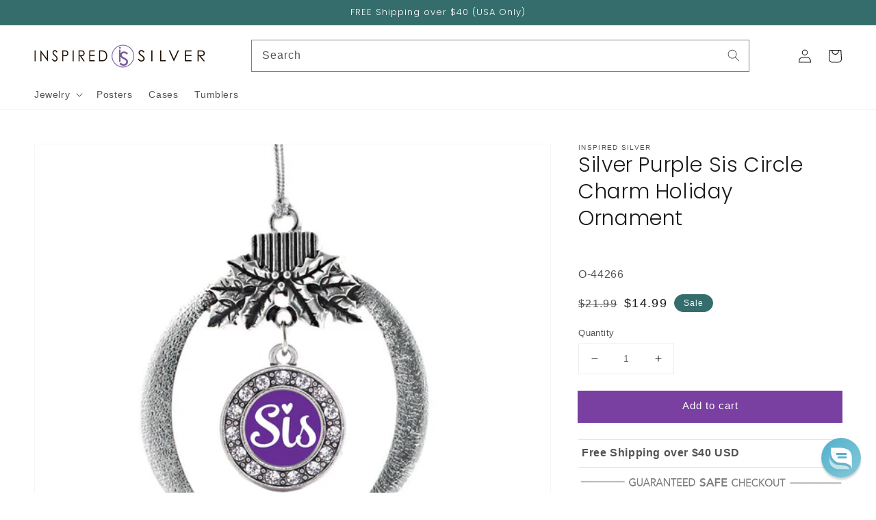

--- FILE ---
content_type: text/json
request_url: https://conf.config-security.com/model
body_size: 85
content:
{"title":"recommendation AI model (keras)","structure":"release_id=0x5f:2c:33:73:3e:5a:30:5d:65:5a:53:65:42:54:5b:7f:70:39:48:54:67:35:58:34:56:58:5e:79:51;keras;lp4dlcadirbeqnnzhyb8z4sk1rsz5vqnljtsxjqa0gnrp7v65kuz0pvdc170cziff9qo2rtr","weights":"../weights/5f2c3373.h5","biases":"../biases/5f2c3373.h5"}